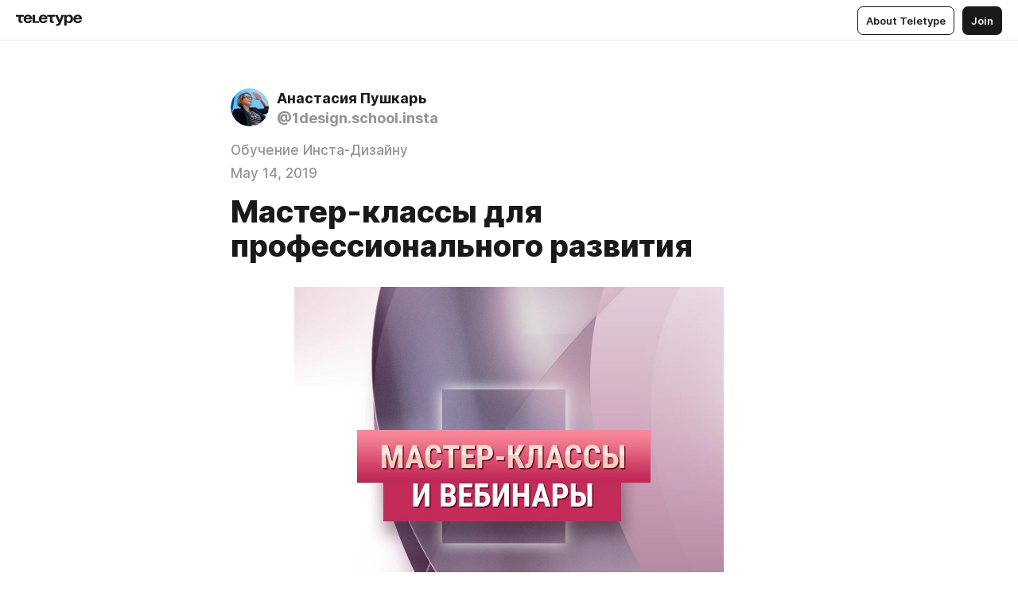

--- FILE ---
content_type: application/javascript
request_url: https://teletype.in/static/every.f16eb255.js
body_size: 3162
content:
import{aO as S,aP as I,aQ as C,aR as U,aF as M,o as u,f as i,j as o,g as l,P as d,I as v,G as p,l as V,n as b,e as _,N as P,aS as L,i as g,ag as A,h,w,T as R,aT as K,aC as O,aD as j,aG as J,a8 as W,av as Z,J as G,U as Q,S as X,aq as Y,a5 as x,aU as $,Z as ee,t as k,O as te}from"./index.840c5e98.js";import{P as se}from"./preloader.b86f9c9c.js";import{i as c,d as ne}from"./isEmpty.b89369f5.js";import{_ as re}from"./input.9acd09c1.js";var ae=S;function ue(e,t){var s;return ae(e,function(r,n,a){return s=t(r,n,a),!s}),!!s}var ie=ue,oe=U,le=I,de=ie,fe=M,ce=C;function he(e,t,s){var r=fe(e)?oe:de;return s&&ce(e,t,s)&&(t=void 0),r(e,le(t))}var Wt=he;const ge={props:{title:String,text:String,icon:String,color:{type:String,default:"accent",validator:function(e){return["accent","alarm"].includes(e)}}}},ve={key:0,class:"tipNote__button m_fake"},pe={class:"tipNote__content"},me={key:0,class:"tipNote__icon"},ye=["innerHTML"],be={key:2,class:"tipNote__text"},_e=["innerHTML"],$e={key:3,class:"tipNote__action"},ke={key:1,class:"tipNote__button"};function qe(e,t){const s=p("Icon");return u(),i("div",{class:v(["tipNote",`m_${e.color}`])},[e.$slots.button?(u(),i("div",ve)):o("",!0),l("div",pe,[e.icon||e.$slots.icon?(u(),i("div",me,[d(e.$slots,"icon",{},()=>[e.icon?(u(),V(s,{key:0,name:e.icon},null,8,["name"])):o("",!0)],!0)])):o("",!0),e.title?(u(),i("div",{key:1,class:"tipNote__title",innerHTML:e.title},null,8,ye)):o("",!0),e.text||e.$slots.default?(u(),i("div",be,[d(e.$slots,"default",{},()=>[l("span",{innerHTML:e.text},null,8,_e)],!0)])):o("",!0),e.$slots.action?(u(),i("div",$e,[d(e.$slots,"action",{},void 0,!0)])):o("",!0)]),e.$slots.button?(u(),i("div",ke,[d(e.$slots,"button",{},void 0,!0)])):o("",!0)],2)}const Zt=b(ge,[["render",qe],["__scopeId","data-v-2feb0369"]]);const Se={class:"checkbox__field"},Ie=["value","name","checked","disabled"],Ce=["innerHTML"],Me={__name:"checkbox",props:{modelValue:{default:null},current:{default:null},value:{default:!0},name:{type:String,default:null},label:{type:String,default:null},disabled:{type:Boolean,default:!1},loading:{type:Boolean,default:!1}},emits:["update:modelValue","change"],setup(e,{emit:t}){const s=e,r=_({get:()=>s.modelValue!=null?s.modelValue:s.current||null,set:a=>{const f=typeof s.value=="boolean"?a:a?s.value:null;t("update:modelValue",f),t("change",f)}}),n=_(()=>r.value===s.value);return(a,f)=>(u(),i("label",{class:v(["checkbox",{m_disabled:e.disabled,m_loading:e.loading}])},[l("div",Se,[P(l("input",{class:"checkbox__field_input","onUpdate:modelValue":f[0]||(f[0]=F=>A(r)?r.value=F:null),value:e.value,ref:"input",type:"checkbox",name:e.name,checked:g(n),disabled:e.disabled||e.loading},null,8,Ie),[[L,g(r)]]),d(a.$slots,"default",{checked:g(n)},()=>[l("div",{class:v(["checkbox__field_box",{m_checked:g(n)}])},null,2)],!0),h(R,{"enter-from-class":"m_hidden","leave-to-class":"m_hidden"},{default:w(()=>[e.loading?(u(),V(se,{key:0,central:!0})):o("",!0)]),_:1})]),e.label?(u(),i("div",{key:0,class:"checkbox__label",innerHTML:e.label},null,8,Ce)):o("",!0)],2))}},Gt=b(Me,[["__scopeId","data-v-0ed1ee6b"]]);var Ve=K,we=Ve("length"),Re=we,ze="\\ud800-\\udfff",Ee="\\u0300-\\u036f",Be="\\ufe20-\\ufe2f",He="\\u20d0-\\u20ff",Ne=Ee+Be+He,Te="\\ufe0e\\ufe0f",De="\\u200d",Fe=RegExp("["+De+ze+Ne+Te+"]");function Ue(e){return Fe.test(e)}var Pe=Ue,z="\\ud800-\\udfff",Le="\\u0300-\\u036f",Ae="\\ufe20-\\ufe2f",Ke="\\u20d0-\\u20ff",Oe=Le+Ae+Ke,je="\\ufe0e\\ufe0f",Je="["+z+"]",m="["+Oe+"]",y="\\ud83c[\\udffb-\\udfff]",We="(?:"+m+"|"+y+")",E="[^"+z+"]",B="(?:\\ud83c[\\udde6-\\uddff]){2}",H="[\\ud800-\\udbff][\\udc00-\\udfff]",Ze="\\u200d",N=We+"?",T="["+je+"]?",Ge="(?:"+Ze+"(?:"+[E,B,H].join("|")+")"+T+N+")*",Qe=T+N+Ge,Xe="(?:"+[E+m+"?",m,B,H,Je].join("|")+")",q=RegExp(y+"(?="+y+")|"+Xe+Qe,"g");function Ye(e){for(var t=q.lastIndex=0;q.test(e);)++t;return t}var xe=Ye,et=Re,tt=Pe,st=xe;function nt(e){return tt(e)?st(e):et(e)}var rt=nt,at=O,ut=j,it=J,ot=W,lt=rt,dt="[object Map]",ft="[object Set]";function ct(e){if(e==null)return 0;if(it(e))return ot(e)?lt(e):e.length;var t=ut(e);return t==dt||t==ft?e.size:at(e).length}var ht=ct;const Qt=ht;var gt=re,vt={"&amp;":"&","&lt;":"<","&gt;":">","&quot;":'"',"&#39;":"'"},pt=gt(vt),mt=pt,yt=Z,bt=mt,D=/&(?:amp|lt|gt|quot|#39);/g,_t=RegExp(D.source);function $t(e){return e=yt(e),e&&_t.test(e)?e.replace(D,bt):e}var kt=$t;const qt=kt,St={components:{Icon:G,Userpic:Q,Dropdown:X,DropdownMenu:Y},props:["name","type","placeholder","icon","value","queryValue","action","getter","params","queryParams","changesMode","loading"],emits:["enter","input","change"],data:function(){return{focus:!1,querying:!1,query:"",val:null,selected:0}},computed:{suggests:function(){return x(this.getter)?this.getter(this.query):this.$store.getters[this.getter]},suggestsMenu:function(){return this.type==="blog"?this.suggests.map((e,t)=>({id:e[this.pr.value],blog:e,focused:this.selected===t})):this.suggests.map((e,t)=>({id:e[this.pr.value],label:e[this.pr.label],focused:this.selected===t}))},isLoading:function(){return this.querying||this.loading},openSuggests:function(){return this.query&&this.focus&&!this.loading&&!c(this.suggests)},queryWidth:function(){return((this.query||"").length+1)*.75+"em"},pr:function(){return $({value:"id",label:"label"},this.params)},queryDebounced:function(){return ne(this.fetch,400)}},watch:{value:{immediate:!0,handler:"selectValue"},queryValue:{immediate:!0,handler:function(){return this.query=this.queryValue}},loading:function(){var e;if(!this.loading)return(e=this.$refs.query)!=null&&e.blur(),this.onBlur()}},methods:{fetch:function(){return this.querying=!0,this.$store.dispatch(this.action,$(this.queryParams||{},{query:this.query})).then(()=>this.querying=!1,()=>this.querying=!1)},setFocus:function(){var e;return(e=this.$refs.query)!=null&&e.focus(),this.onFocus()},selectDown:function(){if(c(this.suggests))return this.selectValue();if(this.suggests[this.selected+1])return this.selected++},selectUp:function(){if(c(this.suggests))return this.selectValue();if(this.suggests[this.selected-1])return this.selected--},selectValue:function(){var e,t;return t=null,e=0,this.value&&!c(this.suggests)&&(e=ee(this.suggests,[this.pr.value,this.value]),t=this.suggests[e]),e<0&&(e=0),this.selected=e,this.value?this.val=t?t[this.pr.label]:null:this.val=null},change:function(e){var t,s,r,n,a;if(!c(this.suggests)){if(e==null&&(e=this.selected),t=this.suggests[e],!t)return!1;if(a=t[this.pr.value],s=qt(t[this.pr.label]),this.changesMode==="enter")return this.query=s,(r=this.$refs.query)!=null&&r.focus(),this.onFocus(),this.queryDebounced(),this.$emit("enter",s);if(this.changesMode!=="passive"&&(this.query=""),(n=this.$refs.query)!=null&&n.blur(),this.onBlur(this.changesMode==="passive"),s!=null&&this.$emit("input",s),a!=null)return this.$emit("change",a,s)}},onBeforeInput:function(e){var t;if(t=e.which||e.keyCode,!(e.metaKey||e.ctrlKey)&&(this.value&&e.preventDefault(),t===8&&this.value))return this.$emit("change",null),setImmediate(()=>{var s;return(s=this.$refs.query)!=null&&s.focus(),this.onFocus()})},onInput:function(){return this.query=this.$refs.query.value,this.$emit("input",this.query||null),this.onFocus(),this.queryDebounced()},onFocus:function(){return setImmediate(()=>(this.focus=!0,this.selectValue()))},onBlur:function(e){if(!this.openSuggests||e)return setImmediate(()=>this.focus=!1)},onKeybind:function(e){var t,s;switch(t=e.which||e.keyCode,s=!1,t){case 13:s=!0,this.change();break;case 40:s=!0,this.selectDown();break;case 38:s=!0,this.selectUp()}if(s)return e.preventDefault()}}},It={key:0,class:"suggestedInput__icon"},Ct={key:1,class:"suggestedInput__input_value"},Mt=["value"],Vt=["textContent"],wt={key:0,class:"suggestedInput__loading"};function Rt(e,t){const s=p("Icon"),r=p("DropdownMenu");return u(),i("div",{class:v(["suggestedInput",{m_focus:e.focus}])},[l("div",{class:"suggestedInput__input",onClick:t[5]||(t[5]=(...n)=>e.setFocus&&e.setFocus(...n))},[e.icon||e.$slots.icon?(u(),i("div",It,[d(e.$slots,"icon",{},()=>[h(s,{name:e.icon},null,8,["name"])],!0)])):o("",!0),e.val?(u(),i("div",Ct,k(e.val),1)):o("",!0),l("input",{class:"suggestedInput__input_query",ref:"query",value:e.query,style:te({width:e.queryWidth}),onInput:t[0]||(t[0]=(...n)=>e.onInput&&e.onInput(...n)),onFocus:t[1]||(t[1]=(...n)=>e.onFocus&&e.onFocus(...n)),onBlur:t[2]||(t[2]=n=>e.onBlur()),onKeydown:t[3]||(t[3]=(...n)=>e.onBeforeInput&&e.onBeforeInput(...n)),onKeyup:t[4]||(t[4]=(...n)=>e.onKeybind&&e.onKeybind(...n)),maxlength:"50"},null,44,Mt),!e.value&&!e.query&&e.placeholder?(u(),i("div",{key:2,class:"suggestedInput__input_placeholder",textContent:k(e.placeholder)},null,8,Vt)):o("",!0)]),h(R,{"leave-to-class":"m_hidden","enter-from-class":"m_hidden"},{default:w(()=>[e.isLoading?(u(),i("div",wt,[h(s,{name:"preloader_small"})])):o("",!0)]),_:1}),h(r,{show:e.openSuggests,anchor:e.$el,value:e.suggestsMenu,mode:"anchor",onClose:t[6]||(t[6]=n=>e.onBlur(!0)),"onClick:item":t[7]||(t[7]=(n,a)=>e.change(a)),"onMouseover:item":t[8]||(t[8]=(n,a)=>e.selected=a)},null,8,["show","anchor","value"])],2)}const Xt=b(St,[["render",Rt],["__scopeId","data-v-a7503422"]]);function zt(e,t){for(var s=-1,r=e==null?0:e.length;++s<r;)if(!t(e[s],s,e))return!1;return!0}var Et=zt,Bt=S;function Ht(e,t){var s=!0;return Bt(e,function(r,n,a){return s=!!t(r,n,a),s}),s}var Nt=Ht,Tt=Et,Dt=Nt,Ft=I,Ut=M,Pt=C;function Lt(e,t,s){var r=Ut(e)?Tt:Dt;return s&&Pt(e,t,s)&&(t=void 0),r(e,Ft(t))}var At=Lt;const Yt=At;export{Gt as C,Xt as S,Zt as T,Qt as a,Yt as e,Wt as s};
